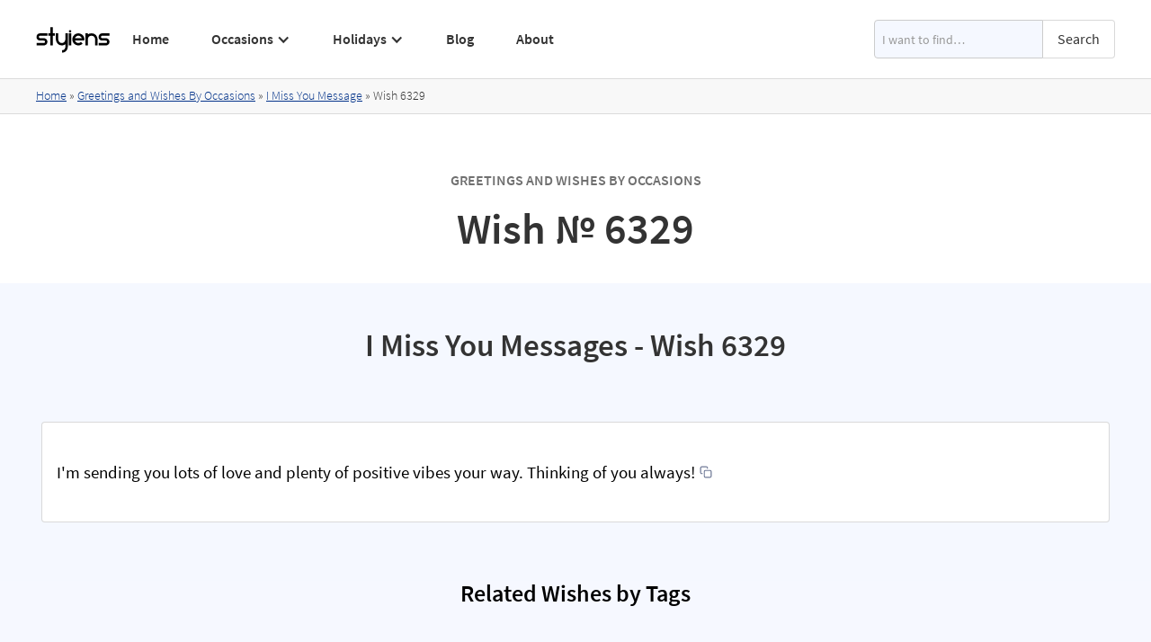

--- FILE ---
content_type: text/html; charset=utf-8
request_url: https://www.google.com/recaptcha/api2/aframe
body_size: 246
content:
<!DOCTYPE HTML><html><head><meta http-equiv="content-type" content="text/html; charset=UTF-8"></head><body><script nonce="cgWPOcc8spu7XTxpH5-2iQ">/** Anti-fraud and anti-abuse applications only. See google.com/recaptcha */ try{var clients={'sodar':'https://pagead2.googlesyndication.com/pagead/sodar?'};window.addEventListener("message",function(a){try{if(a.source===window.parent){var b=JSON.parse(a.data);var c=clients[b['id']];if(c){var d=document.createElement('img');d.src=c+b['params']+'&rc='+(localStorage.getItem("rc::a")?sessionStorage.getItem("rc::b"):"");window.document.body.appendChild(d);sessionStorage.setItem("rc::e",parseInt(sessionStorage.getItem("rc::e")||0)+1);localStorage.setItem("rc::h",'1770151124194');}}}catch(b){}});window.parent.postMessage("_grecaptcha_ready", "*");}catch(b){}</script></body></html>